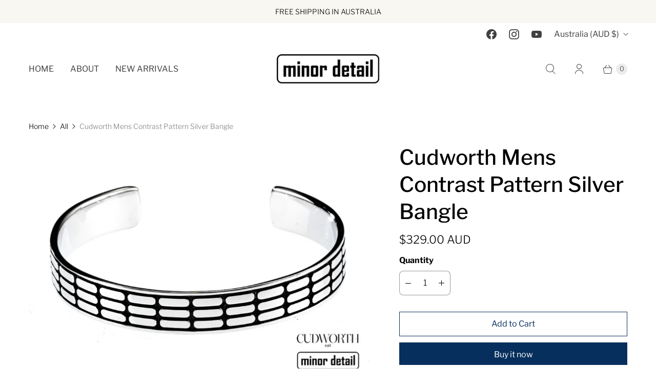

--- FILE ---
content_type: text/javascript; charset=utf-8
request_url: https://www.minordetail.com/products/contrast-pattern-silver-bangle.js
body_size: 538
content:
{"id":2002429828,"title":"Cudworth Mens Contrast Pattern Silver Bangle","handle":"contrast-pattern-silver-bangle","description":"\u003cp\u003eThis Mens Sterling Silver bangle or Cuff Bracelet by Cudworth Enterprises has a stylish contrasted grid pattern.\u003c\/p\u003e\n\u003cp\u003e- Embossed elongated grid shapes fill the platform of the bracelet with black enamel to showcase the design. \u003c\/p\u003e\n\u003cp\u003e- Solid 925 Sterling Silver.\u003c\/p\u003e\n\u003cp\u003e- Comes in official Cudworth gift box and ships free Australia wide.\u003c\/p\u003e","published_at":"2015-10-29T01:06:00+11:00","created_at":"2015-10-29T01:07:10+11:00","vendor":"Cudworth Enterprises","type":"Mens Bracelets","tags":["Mens Cuff Bracelets","Sterling Silver Bracelets"],"price":32900,"price_min":32900,"price_max":32900,"available":true,"price_varies":false,"compare_at_price":32900,"compare_at_price_min":32900,"compare_at_price_max":32900,"compare_at_price_varies":false,"variants":[{"id":7282538052,"title":"Default","option1":"Default","option2":null,"option3":null,"sku":"MD495-80","requires_shipping":true,"taxable":true,"featured_image":null,"available":true,"name":"Cudworth Mens Contrast Pattern Silver Bangle","public_title":null,"options":["Default"],"price":32900,"weight":0,"compare_at_price":32900,"inventory_quantity":20,"inventory_management":"shopify","inventory_policy":"deny","barcode":"","requires_selling_plan":false,"selling_plan_allocations":[]}],"images":["\/\/cdn.shopify.com\/s\/files\/1\/1014\/5843\/products\/Sterling_20Silver_20Mens_20Bangle_20495-80.png?v=1589510216"],"featured_image":"\/\/cdn.shopify.com\/s\/files\/1\/1014\/5843\/products\/Sterling_20Silver_20Mens_20Bangle_20495-80.png?v=1589510216","options":[{"name":"Title","position":1,"values":["Default"]}],"url":"\/products\/contrast-pattern-silver-bangle","media":[{"alt":"Cudworth Mens Silver Cuff Bangle with gift box.","id":69563449378,"position":1,"preview_image":{"aspect_ratio":1.449,"height":633,"width":917,"src":"https:\/\/cdn.shopify.com\/s\/files\/1\/1014\/5843\/products\/Sterling_20Silver_20Mens_20Bangle_20495-80.png?v=1589510216"},"aspect_ratio":1.449,"height":633,"media_type":"image","src":"https:\/\/cdn.shopify.com\/s\/files\/1\/1014\/5843\/products\/Sterling_20Silver_20Mens_20Bangle_20495-80.png?v=1589510216","width":917}],"requires_selling_plan":false,"selling_plan_groups":[]}